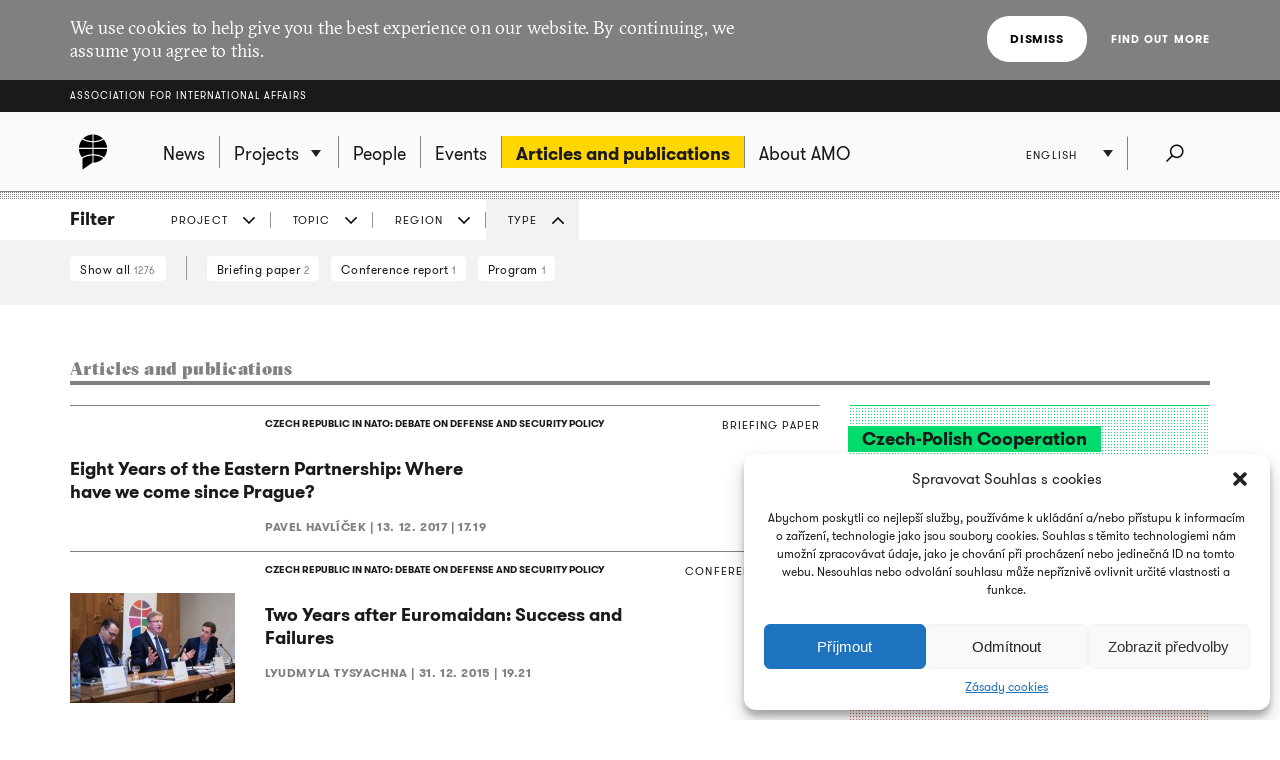

--- FILE ---
content_type: text/html; charset=UTF-8
request_url: https://www.amo.cz/en/articles-and-publications/?filtr=typ&filtrProjekt=2596&filtrRegion=464
body_size: 12770
content:
<!DOCTYPE html>
<html lang="en-GB">
<head>
	
	<meta http-equiv="content-type" content="text/html; charset=UTF-8">

	<meta name="viewport" content="width=device-width,initial-scale=1"/>
	<meta name="HandheldFriendly" content="true" />  
	
	<link rel="profile" href="http://gmpg.org/xfn/11">	
	<link rel="pingback" href="https://www.amo.cz/xmlrpc.php">
	
	<title>Articles and publications - Association for International Affairs</title>
	
	<meta name='robots' content='index, follow, max-image-preview:large, max-snippet:-1, max-video-preview:-1' />
<link rel="alternate" href="https://www.amo.cz/en/articles-and-publications/" hreflang="en" />
<link rel="alternate" href="https://www.amo.cz/ru/%d0%bf%d1%83%d0%b1%d0%bb%d0%b8%d0%ba%d0%b0%d1%86%d0%b8%d0%b8/" hreflang="ru" />
<link rel="alternate" href="https://www.amo.cz/clanky-a-publikace/" hreflang="cs" />

	<!-- This site is optimized with the Yoast SEO plugin v16.7 - https://yoast.com/wordpress/plugins/seo/ -->
	<link rel="canonical" href="https://www.amo.cz/en/articles-and-publications/" />
	<meta property="og:locale" content="en_GB" />
	<meta property="og:locale:alternate" content="ru_RU" />
	<meta property="og:locale:alternate" content="cs_CZ" />
	<meta property="og:type" content="article" />
	<meta property="og:title" content="Articles and publications - Association for International Affairs" />
	<meta property="og:url" content="https://www.amo.cz/en/articles-and-publications/" />
	<meta property="og:site_name" content="Association for International Affairs" />
	<meta name="twitter:card" content="summary_large_image" />
	<script type="application/ld+json" class="yoast-schema-graph">{"@context":"https://schema.org","@graph":[{"@type":"WebSite","@id":"https://www.amo.cz/en/#website","url":"https://www.amo.cz/en/","name":"Association for International Affairs","description":"Asociace pro mezin\u00e1rodn\u00ed ot\u00e1zky (AMO) je nevl\u00e1dn\u00ed organizace, think-tank, p\u016fsob\u00edc\u00ed v oblasti mezin\u00e1rodn\u00edch vztah\u016f.","potentialAction":[{"@type":"SearchAction","target":{"@type":"EntryPoint","urlTemplate":"https://www.amo.cz/en/?s={search_term_string}"},"query-input":"required name=search_term_string"}],"inLanguage":"en-GB"},{"@type":"WebPage","@id":"https://www.amo.cz/en/articles-and-publications/#webpage","url":"https://www.amo.cz/en/articles-and-publications/","name":"Articles and publications - Association for International Affairs","isPartOf":{"@id":"https://www.amo.cz/en/#website"},"datePublished":"2015-12-01T19:26:44+00:00","dateModified":"2015-12-01T19:26:44+00:00","breadcrumb":{"@id":"https://www.amo.cz/en/articles-and-publications/#breadcrumb"},"inLanguage":"en-GB","potentialAction":[{"@type":"ReadAction","target":["https://www.amo.cz/en/articles-and-publications/"]}]},{"@type":"BreadcrumbList","@id":"https://www.amo.cz/en/articles-and-publications/#breadcrumb","itemListElement":[{"@type":"ListItem","position":1,"name":"Dom\u016f","item":"https://www.amo.cz/en/"},{"@type":"ListItem","position":2,"name":"Articles and publications"}]}]}</script>
	<!-- / Yoast SEO plugin. -->


<link rel='dns-prefetch' href='//s.w.org' />
<link rel="alternate" type="application/rss+xml" title="Association for International Affairs &raquo; Feed" href="https://www.amo.cz/en/feed/" />
<link rel="alternate" type="application/rss+xml" title="Association for International Affairs &raquo; Comments Feed" href="https://www.amo.cz/en/comments/feed/" />
		<script type="text/javascript">
			window._wpemojiSettings = {"baseUrl":"https:\/\/s.w.org\/images\/core\/emoji\/13.0.1\/72x72\/","ext":".png","svgUrl":"https:\/\/s.w.org\/images\/core\/emoji\/13.0.1\/svg\/","svgExt":".svg","source":{"concatemoji":"https:\/\/www.amo.cz\/wp-includes\/js\/wp-emoji-release.min.js?ver=5.7.2"}};
			!function(e,a,t){var n,r,o,i=a.createElement("canvas"),p=i.getContext&&i.getContext("2d");function s(e,t){var a=String.fromCharCode;p.clearRect(0,0,i.width,i.height),p.fillText(a.apply(this,e),0,0);e=i.toDataURL();return p.clearRect(0,0,i.width,i.height),p.fillText(a.apply(this,t),0,0),e===i.toDataURL()}function c(e){var t=a.createElement("script");t.src=e,t.defer=t.type="text/javascript",a.getElementsByTagName("head")[0].appendChild(t)}for(o=Array("flag","emoji"),t.supports={everything:!0,everythingExceptFlag:!0},r=0;r<o.length;r++)t.supports[o[r]]=function(e){if(!p||!p.fillText)return!1;switch(p.textBaseline="top",p.font="600 32px Arial",e){case"flag":return s([127987,65039,8205,9895,65039],[127987,65039,8203,9895,65039])?!1:!s([55356,56826,55356,56819],[55356,56826,8203,55356,56819])&&!s([55356,57332,56128,56423,56128,56418,56128,56421,56128,56430,56128,56423,56128,56447],[55356,57332,8203,56128,56423,8203,56128,56418,8203,56128,56421,8203,56128,56430,8203,56128,56423,8203,56128,56447]);case"emoji":return!s([55357,56424,8205,55356,57212],[55357,56424,8203,55356,57212])}return!1}(o[r]),t.supports.everything=t.supports.everything&&t.supports[o[r]],"flag"!==o[r]&&(t.supports.everythingExceptFlag=t.supports.everythingExceptFlag&&t.supports[o[r]]);t.supports.everythingExceptFlag=t.supports.everythingExceptFlag&&!t.supports.flag,t.DOMReady=!1,t.readyCallback=function(){t.DOMReady=!0},t.supports.everything||(n=function(){t.readyCallback()},a.addEventListener?(a.addEventListener("DOMContentLoaded",n,!1),e.addEventListener("load",n,!1)):(e.attachEvent("onload",n),a.attachEvent("onreadystatechange",function(){"complete"===a.readyState&&t.readyCallback()})),(n=t.source||{}).concatemoji?c(n.concatemoji):n.wpemoji&&n.twemoji&&(c(n.twemoji),c(n.wpemoji)))}(window,document,window._wpemojiSettings);
		</script>
		<style type="text/css">
img.wp-smiley,
img.emoji {
	display: inline !important;
	border: none !important;
	box-shadow: none !important;
	height: 1em !important;
	width: 1em !important;
	margin: 0 .07em !important;
	vertical-align: -0.1em !important;
	background: none !important;
	padding: 0 !important;
}
</style>
	<link rel='stylesheet' id='wp-block-library-css'  href='https://www.amo.cz/wp-includes/css/dist/block-library/style.min.css?ver=5.7.2' type='text/css' media='all' />
<link rel='stylesheet' id='cmplz-general-css'  href='https://www.amo.cz/wp-content/plugins/complianz-gdpr/assets/css/cookieblocker.min.css?ver=6.3.3' type='text/css' media='all' />
<link rel='stylesheet' id='amo-screen-css'  href='https://www.amo.cz/wp-content/themes/amo/stylesheets/screen.css?ver=2' type='text/css' media='screen' />
<link rel='stylesheet' id='amo-print-css'  href='https://www.amo.cz/wp-content/themes/amo/stylesheets/print.css?ver=2' type='text/css' media='print' />
<link rel='stylesheet' id='amo-lightboxgallery-css'  href='https://www.amo.cz/wp-content/themes/amo/lightboxgallery/dist/css/lightgallery.min.css?ver=2' type='text/css' media='screen' />
<link rel="https://api.w.org/" href="https://www.amo.cz/wp-json/" /><link rel="alternate" type="application/json" href="https://www.amo.cz/wp-json/wp/v2/pages/5644" /><link rel="EditURI" type="application/rsd+xml" title="RSD" href="https://www.amo.cz/xmlrpc.php?rsd" />
<link rel="wlwmanifest" type="application/wlwmanifest+xml" href="https://www.amo.cz/wp-includes/wlwmanifest.xml" /> 
<meta name="generator" content="WordPress 5.7.2" />
<link rel='shortlink' href='https://www.amo.cz/?p=5644' />
<link rel="alternate" type="application/json+oembed" href="https://www.amo.cz/wp-json/oembed/1.0/embed?url=https%3A%2F%2Fwww.amo.cz%2Fen%2Farticles-and-publications%2F" />
<link rel="alternate" type="text/xml+oembed" href="https://www.amo.cz/wp-json/oembed/1.0/embed?url=https%3A%2F%2Fwww.amo.cz%2Fen%2Farticles-and-publications%2F&#038;format=xml" />

		<!-- GA Google Analytics @ https://m0n.co/ga -->
		<script type="text/plain" data-service="google-analytics" data-category="statistics" async src="https://www.googletagmanager.com/gtag/js?id=G-3R4ES4MN21"></script>
		<script>
			window.dataLayer = window.dataLayer || [];
			function gtag(){dataLayer.push(arguments);}
			gtag('js', new Date());
			gtag('config', 'G-3R4ES4MN21');
		</script>

	<style>.cmplz-hidden{display:none!important;}</style><link rel="icon" href="https://www.amo.cz/wp-content/uploads/2016/02/favicon-228-67x67.png" sizes="32x32" />
<link rel="icon" href="https://www.amo.cz/wp-content/uploads/2016/02/favicon-228-200x200.png" sizes="192x192" />
<link rel="apple-touch-icon" href="https://www.amo.cz/wp-content/uploads/2016/02/favicon-228-200x200.png" />
<meta name="msapplication-TileImage" content="https://www.amo.cz/wp-content/uploads/2016/02/favicon-228.png" />

  	<!--[if lte IE 8]>
	    <script type="text/javascript" src="https://www.amo.cz/wp-content/themes/amo/accessories/ie.js"></script>
	    <link rel="stylesheet" type="text/css" media="screen" href="https://www.amo.cz/wp-content/themes/amo/stylesheets/ie.css" />
    <![endif]-->

	<script type="text/plain" data-service="google-analytics" data-category="statistics">
		(function(i,s,o,g,r,a,m){i['GoogleAnalyticsObject']=r;i[r]=i[r]||function(){
				(i[r].q=i[r].q||[]).push(arguments)},i[r].l=1*new Date();a=s.createElement(o),
			m=s.getElementsByTagName(o)[0];a.async=1;a.src=g;m.parentNode.insertBefore(a,m)
		})(window,document,'script','//www.google-analytics.com/analytics.js','ga');
		ga('create', 'UA-69352753-1', 'auto');
		ga('send', 'pageview');
	</script>

</head>

<body data-cmplz=1 class="page-template page-template-page-articles page-template-page-articles-php page page-id-5644 amo_lang--en">

	
		<div class="eu_cookies">
			<div class="inner">
				<p>We use cookies to help give you the best experience on our website. By continuing, we assume you agree to this.</p>
				<div class="btns">
					<button class="CookiesOK btn btn--white">Dismiss</button>
					<a href="https://www.google.com/policies/technologies/cookies/" onclick="return !window.open(this.href)">Find out more</a>
				</div>
			</div>
		</div>

	

	<div class="super_header">
		<div class="inner">
			<h1 class="super_header__title"><a href="https://www.amo.cz/en/">Association for International Affairs</a></h1>
		</div>
	</div>


	
	<div class="choose_prj" id="chooseproject">
		
		<div class="inner inner--prj_tit">
			
			<h4 class="choose_prj__title">Select ongoing project:</h4>
			
			<a href="#" class="search__close" data-choose-prj-handle>
				Close <span class="cross cross--yellow"> </span>
			</a>

		</div>

		
			<ul class="choose_prj__list">
									<li><p class="inner"><a href="https://www.amo.cz/en/agenda-for-czech-foreign-policy/" class="color_set-bg_h--B">Agenda for Czech Foreign Policy</a></p></li>
									<li><p class="inner"><a href="https://www.amo.cz/en/climate-team/" class="color_set-bg_h--B">AMO klima</a></p></li>
									<li><p class="inner"><a href="https://www.amo.cz/en/building-the-serbian-world-serbias-impact-on-security-and-stability-in-the-western-balkans/" class="color_set-bg_h--E">Building the “Serbian World”: Serbia’s Impact on Security and Stability in the Western Balkans</a></p></li>
									<li><p class="inner"><a href="https://www.amo.cz/en/central-and-eastern-europe-and-the-future-of-the-european-china-debate-en/" class="color_set-bg_h--F">Central and Eastern Europe and the Future of the European China Debate</a></p></li>
									<li><p class="inner"><a href="https://www.amo.cz/en/china-observers-in-central-and-eastern-europe-choice-en/" class="color_set-bg_h--F">China Observers in Central and Eastern Europe (CHOICE)</a></p></li>
									<li><p class="inner"><a href="https://www.amo.cz/en/connecting-networks-of-women-in-foreign-european-and-security-policy-across-the-v4-states/" class="color_set-bg_h--A">Connecting networks of women in foreign, European and security policy, across the V4 states</a></p></li>
									<li><p class="inner"><a href="https://www.amo.cz/en/czech-german-young-professionals-program/" class="color_set-bg_h--F">Czech-German Young Professionals Program</a></p></li>
									<li><p class="inner"><a href="https://www.amo.cz/en/new-horizons-of-the-czech-polish-cooperation/" class="color_set-bg_h--B">Czech-Polish Cooperation</a></p></li>
									<li><p class="inner"><a href="https://www.amo.cz/en/educational-projects-in-ukraine/" class="color_set-bg_h--D">Educational projects in Ukraine</a></p></li>
									<li><p class="inner"><a href="https://www.amo.cz/en/enhancing-the-capacities-of-serbian-independent-media-in-informing-about-the-green-transition-challenges/" class="color_set-bg_h--F">Enhancing the Capacities of Serbian Independent Media in Informing about the Green Transition Challenges</a></p></li>
									<li><p class="inner"><a href="https://www.amo.cz/en/enhancing-the-capacities-of-serbian-investigative-journalists-in-mapping-foreign-influence-in-serbia/" class="color_set-bg_h--C">Enhancing the Capacities of Serbian Investigative Journalists in Mapping Foreign Influence in Serbia</a></p></li>
									<li><p class="inner"><a href="https://www.amo.cz/en/increasing-awareness-of-the-hybrid-threats-strengthening-resilience-in-the-western-balkans/" class="color_set-bg_h--D">Increasing Awareness of the Hybrid Threats: Strengthening Resilience in the Western Balkans</a></p></li>
									<li><p class="inner"><a href="https://www.amo.cz/en/life-effect-eng/" class="color_set-bg_h--A">LIFE Effect eng</a></p></li>
									<li><p class="inner"><a href="https://www.amo.cz/en/mapinfluence-en/" class="color_set-bg_h--B">MapInfluenCE</a></p></li>
									<li><p class="inner"><a href="https://www.amo.cz/en/prague-student-summit/" class="color_set-bg_h--A">Prague Student Summit</a></p></li>
									<li><p class="inner"><a href="https://www.amo.cz/en/resilience-and-a-whole-of-society-approach-ukrainian-lessons-for-nato-countries/" class="color_set-bg_h--G">Resilience and a whole-of-society approach: Ukrainian Lessons for NATO countries</a></p></li>
									<li><p class="inner"><a href="https://www.amo.cz/en/resonant-en/" class="color_set-bg_h--B">RESONANT</a></p></li>
									<li><p class="inner"><a href="https://www.amo.cz/en/strengthening-the-public-scrutiny-in-ukrainian-regions/" class="color_set-bg_h--D">Strengthening the Public Scrutiny in Ukrainian Regions</a></p></li>
									<li><p class="inner"><a href="https://www.amo.cz/en/strengthening-the-resilience-of-czech-slovak-and-polish-societies-prior-to-the-2024-european-parliament-elections/" class="color_set-bg_h--F">Strengthening the Resilience of Czech, Slovak, and Polish Societies Prior to the 2024 European Parliament Elections</a></p></li>
									<li><p class="inner"><a href="https://www.amo.cz/en/trends-of-visegrad-european-policy/" class="color_set-bg_h--E">Trends of Visegrad European Policy</a></p></li>
									<li><p class="inner"><a href="https://www.amo.cz/en/women-in-czech-foreign-european-and-security-policy/" class="color_set-bg_h--C">Women in Czech Foreign, European and Security Policy</a></p></li>
							</ul>

		
	</div>
	<!-- choose project -->

	<header class="main_header">


		<div class="search search--fullwidth" id="fulltextsearch">
			<div class="inner">
				<h4 class="search__title">AMO:</h4>

<form role="search" method="get" class="search__f" action="https://www.amo.cz/en/">
	<input type="search" class="form_control form_control--searchf" placeholder="Search:" value="" name="s" />
		<button type="submit" value="Send" class="form_submit form_submit--searchf"></button>
</form>

<a href="#" class="search__close" data-search-handle>
	Close <span class="cross cross--yellow"> </span>
</a>			</div>
		</div>
		<!-- search -->


		<div class="inner">

			<div class="right_act">
				<ul class="right_act__list">
					
					<li class="right_act__language">
						

	<ul class="dropdown" data-dropdown>
		
					<li  class="current"  ><a href="https://www.amo.cz/en/articles-and-publications/">English</a></li>
					<li  ><a href="https://www.amo.cz/ru/%d0%bf%d1%83%d0%b1%d0%bb%d0%b8%d0%ba%d0%b0%d1%86%d0%b8%d0%b8/">Русский</a></li>
					<li  ><a href="https://www.amo.cz/clanky-a-publikace/">Čeština</a></li>
		
	</ul>

					</li>

					<li class="right_act__search"><a href="#" data-search-handle><i class="icon icon--search">Search</i></a></li>

					<li class="right_act__menu">
						<a href="#" data-menu-handle>
							<span class="right_act__menu__title">Menu</span> 
							<span class="shape_area">
								<span class="shape_area__line"></span>
								<span class="shape_area__line"></span>
								<span class="shape_area__line"></span>
							</span>
						</a>
					</li>

				</ul>
			</div>

			<nav class="main_nav">
				<ul id="menu-primani-navigace-en" class="menu"><li class="main_nav__logo"><a href="https://www.amo.cz/en/"><svg width="46" height="46"><image xlink:href="https://www.amo.cz/wp-content/themes/amo/images/amo-black.svg" src="https://www.amo.cz/wp-content/themes/amo/images/amo-black.png" width="46" height="46" /></svg></a></li><li id="menu-item-5653" class="menu-item menu-item-type-post_type menu-item-object-page menu-item-home menu-item-5653"><a href="https://www.amo.cz/en/"><span>News</span></a></li>
<li id="menu-item-5655" class="has-submenu choose-prj-handle menu-item menu-item-type-custom menu-item-object-custom menu-item-5655"><a href="#"><span>Projects</span></a></li>
<li id="menu-item-5651" class="menu-item menu-item-type-post_type menu-item-object-page menu-item-5651"><a href="https://www.amo.cz/en/people/"><span>People</span></a></li>
<li id="menu-item-5650" class="menu-item menu-item-type-post_type menu-item-object-page menu-item-5650"><a href="https://www.amo.cz/en/events/"><span>Events</span></a></li>
<li id="menu-item-5654" class="menu-item menu-item-type-post_type menu-item-object-page current-menu-item page_item page-item-5644 current_page_item menu-item-5654"><a href="https://www.amo.cz/en/articles-and-publications/" aria-current="page"><span>Articles and publications</span></a></li>
<li id="menu-item-5652" class="menu-item menu-item-type-post_type menu-item-object-page menu-item-5652"><a href="https://www.amo.cz/en/about-amo/"><span>About AMO</span></a></li>
</ul>			</nav>

		</div>
	</header>
	<!-- header -->


	
	
	<script>

function filterTabOnClick (type) {

	var activeTabClass = 'filters__item--current';
	
	var filterContent = $('#filterContent');
	var filterTags = $('#filterTags_' + type);
	var filterTab  = $('#filterTab_' + type);

	if (filterTab.hasClass(activeTabClass)) {
		filterTags.hide();
		filterContent.hide();
		filterTab.removeClass(activeTabClass);
	}
	else {
		$("[id^=filterTags_]").hide();
		$("[id^=filterTab_]").removeClass(activeTabClass);

		filterTags.show();
		filterContent.show();
		filterTab.addClass(activeTabClass);
	}
}


</script>



<div class="filters">

	<div class="inner">

		<h4 class="filters__title">Filter</h4>

		<ul class="filters__items">

					<li id='filterTab_projekt' class="filters__item ">
				<a href="javascript:filterTabOnClick('projekt');">
					Project</a></li>
						<li id='filterTab_tema' class="filters__item ">
				<a href="javascript:filterTabOnClick('tema');">
					Topic</a></li>
						<li id='filterTab_region' class="filters__item ">
				<a href="javascript:filterTabOnClick('region');">
					Region</a></li>
						<li id='filterTab_typ' class="filters__item filters__item--current">
				<a href="javascript:filterTabOnClick('typ');">
					Type</a></li>
					</ul>

	</div>

	<div id="filterContent" class="filters__content" style="">

		<div class="inner">
			<a href="?&paged=1" class="filters__tag filters__tag--all">
				Show all				<small>1276</small>
			</a>

			<hr class="filters__tags_separator"/>

							<div id='filterTags_projekt' class="filters__tags_rest" style="display: none">
					
				<a class='filters__tag ' href='?filtr=projekt&filtrProjekt=874&filtrRegion=464&paged=1'>
				Agenda for Czech Foreign Policy <small>9</small>
				<i class='icon icon--close close'>zrušit</i>
				</a>
			
				<a class='filters__tag ' href='?filtr=projekt&filtrProjekt=4346&filtrRegion=464&paged=1'>
				AMO klima <small>2</small>
				<i class='icon icon--close close'>zrušit</i>
				</a>
			
				<a class='filters__tag ' href='?filtr=projekt&filtrProjekt=2013&filtrRegion=464&paged=1'>
				Czech-Polish Cooperation <small>1</small>
				<i class='icon icon--close close'>zrušit</i>
				</a>
			
				<a class='filters__tag ' href='?filtr=projekt&filtrProjekt=3521&filtrRegion=464&paged=1'>
				Educational projects in Ukraine <small>2</small>
				<i class='icon icon--close close'>zrušit</i>
				</a>
			
				<a class='filters__tag ' href='?filtr=projekt&filtrProjekt=5360&filtrRegion=464&paged=1'>
				Enhancing the Capacities of Serbian Investigative Journalists in Mapping Foreign Influence in Serbia <small>1</small>
				<i class='icon icon--close close'>zrušit</i>
				</a>
			
				<a class='filters__tag ' href='?filtr=projekt&filtrProjekt=4334&filtrRegion=464&paged=1'>
				China Observers in Central and Eastern Europe (CHOICE) <small>3</small>
				<i class='icon icon--close close'>zrušit</i>
				</a>
			
				<a class='filters__tag ' href='?filtr=projekt&filtrProjekt=3629&filtrRegion=464&paged=1'>
				MapInfluenCE <small>3</small>
				<i class='icon icon--close close'>zrušit</i>
				</a>
			
				<a class='filters__tag ' href='?filtr=projekt&filtrProjekt=2452&filtrRegion=464&paged=1'>
				Strengthening the Public Scrutiny in Ukrainian Regions <small>5</small>
				<i class='icon icon--close close'>zrušit</i>
				</a>
			
				<a class='filters__tag ' href='?filtr=projekt&filtrProjekt=4916&filtrRegion=464&paged=1'>
				Strengthening the Resilience of Czech, Slovak, and Polish Societies Prior to the 2024 European Parliament Elections <small>2</small>
				<i class='icon icon--close close'>zrušit</i>
				</a>
			<hr>
				<a class='filters__tag filters__tag--current' href='?filtr=projekt&filtrRegion=464&paged=1'>
				Czech Republic in NATO: Debate on Defense and Security Policy <small>4</small>
				<i class='icon icon--close close'>zrušit</i>
				</a>
			
				<a class='filters__tag ' href='?filtr=projekt&filtrProjekt=819&filtrRegion=464&paged=1'>
				Development of Alternative Education for Ukrainian Teachers <small>3</small>
				<i class='icon icon--close close'>zrušit</i>
				</a>
			
				<a class='filters__tag ' href='?filtr=projekt&filtrProjekt=994&filtrRegion=464&paged=1'>
				Eastern Partnership Vilnius Summit <small>2</small>
				<i class='icon icon--close close'>zrušit</i>
				</a>
			
				<a class='filters__tag ' href='?filtr=projekt&filtrProjekt=3984&filtrRegion=464&paged=1'>
				Educational projects in Belarus <small>3</small>
				<i class='icon icon--close close'>zrušit</i>
				</a>
			
				<a class='filters__tag ' href='?filtr=projekt&filtrProjekt=3336&filtrRegion=464&paged=1'>
				Migration of Ukrainian Students to Poland, Czech Republic, Slovakia, and Hungary <small>1</small>
				<i class='icon icon--close close'>zrušit</i>
				</a>
			
				<a class='filters__tag ' href='?filtr=projekt&filtrProjekt=2122&filtrRegion=464&paged=1'>
				Transfer of Best Practices in School Management and International Cooperation to PHDPU <small>1</small>
				<i class='icon icon--close close'>zrušit</i>
				</a>
			
				<a class='filters__tag ' href='?filtr=projekt&filtrProjekt=892&filtrRegion=464&paged=1'>
				Trends of Eastern Partnership <small>8</small>
				<i class='icon icon--close close'>zrušit</i>
				</a>
			
				<a class='filters__tag ' href='?filtr=projekt&filtrProjekt=924&filtrRegion=464&paged=1'>
				Trends of Visegrad Foreign Policy <small>1</small>
				<i class='icon icon--close close'>zrušit</i>
				</a>
			
				<a class='filters__tag ' href='?filtr=projekt&filtrProjekt=2140&filtrRegion=464&paged=1'>
				Two Years After Euromaidan <small>1</small>
				<i class='icon icon--close close'>zrušit</i>
				</a>
			
				<a class='filters__tag ' href='?filtr=projekt&filtrProjekt=2364&filtrRegion=464&paged=1'>
				V4 Supporting Communication Strategy on implementing AA and DCFTA <small>1</small>
				<i class='icon icon--close close'>zrušit</i>
				</a>
							</div>
								<div id='filterTags_tema' class="filters__tags_rest" style="display: none">
					
				<a class='filters__tag ' href='?filtr=tema&filtrProjekt=2596&filtrRegion=464&filtrTema=522&paged=1'>
				Eastern Partnership  <small>3</small>
				<i class='icon icon--close close'>Cancel</i>
				</a>
			 
				<a class='filters__tag ' href='?filtr=tema&filtrProjekt=2596&filtrRegion=464&filtrTema=486&paged=1'>
				European Union  <small>2</small>
				<i class='icon icon--close close'>Cancel</i>
				</a>
			 
				<a class='filters__tag ' href='?filtr=tema&filtrProjekt=2596&filtrRegion=464&filtrTema=500&paged=1'>
				International security  <small>1</small>
				<i class='icon icon--close close'>Cancel</i>
				</a>
			 
				<a class='filters__tag ' href='?filtr=tema&filtrProjekt=2596&filtrRegion=464&filtrTema=516&paged=1'>
				Visegrad Group  <small>1</small>
				<i class='icon icon--close close'>Cancel</i>
				</a>
			 
				<a class='filters__tag ' href='?filtr=tema&filtrProjekt=2596&filtrRegion=464&filtrTema=514&paged=1'>
				War in Ukraine  <small>2</small>
				<i class='icon icon--close close'>Cancel</i>
				</a>
							</div>
								<div id='filterTags_region' class="filters__tags_rest" style="display: none">
					
				<a class='filters__tag ' href='?filtr=region&filtrProjekt=2596&filtrRegion=446&paged=1'>
				Czech Republic  <small>5</small>
				<i class='icon icon--close close'>Cancel</i>
				</a>
			 
				<a class='filters__tag ' href='?filtr=region&filtrProjekt=2596&filtrRegion=448&paged=1'>
				Europe  <small>9</small>
				<i class='icon icon--close close'>Cancel</i>
				</a>
			 
				<a class='filters__tag ' href='?filtr=region&filtrProjekt=2596&filtrRegion=450&paged=1'>
				Germany  <small>1</small>
				<i class='icon icon--close close'>Cancel</i>
				</a>
			 
				<a class='filters__tag ' href='?filtr=region&filtrProjekt=2596&filtrRegion=456&paged=1'>
				North America  <small>3</small>
				<i class='icon icon--close close'>Cancel</i>
				</a>
			 
				<a class='filters__tag ' href='?filtr=region&filtrProjekt=2596&filtrRegion=458&paged=1'>
				Poland  <small>1</small>
				<i class='icon icon--close close'>Cancel</i>
				</a>
			 
				<a class='filters__tag ' href='?filtr=region&filtrProjekt=2596&filtrRegion=460&paged=1'>
				Post-Soviet Region  <small>1</small>
				<i class='icon icon--close close'>Cancel</i>
				</a>
			 
				<a class='filters__tag ' href='?filtr=region&filtrProjekt=2596&filtrRegion=470&paged=1'>
				Russia  <small>6</small>
				<i class='icon icon--close close'>Cancel</i>
				</a>
			 
				<a class='filters__tag filters__tag--current' href='?filtr=region&filtrProjekt=2596&paged=1'>
				Ukraine  <small>4</small>
				<i class='icon icon--close close'>Cancel</i>
				</a>
			 
				<a class='filters__tag ' href='?filtr=region&filtrProjekt=2596&filtrRegion=468&paged=1'>
				USA  <small>5</small>
				<i class='icon icon--close close'>Cancel</i>
				</a>
							</div>
								<div id='filterTags_typ' class="filters__tags_rest" style="">
					
				<a class='filters__tag ' href='?filtr=typ&filtrProjekt=2596&filtrRegion=464&filtrTyp=briefing_paper&paged=1'>
				Briefing paper  <small>2</small>
				<i class='icon icon--close close'>Cancel</i>
				</a>
			 
				<a class='filters__tag ' href='?filtr=typ&filtrProjekt=2596&filtrRegion=464&filtrTyp=conference_report&paged=1'>
				Conference report  <small>1</small>
				<i class='icon icon--close close'>Cancel</i>
				</a>
			 
				<a class='filters__tag ' href='?filtr=typ&filtrProjekt=2596&filtrRegion=464&filtrTyp=conference_program&paged=1'>
				Program  <small>1</small>
				<i class='icon icon--close close'>Cancel</i>
				</a>
							</div>
				
		</div>
	</div>

</div>

	<div class="inner inner--main">

		<div class="tabs tabs--search">

			<h1 class="tabs__title">Articles and publications</h1>

		</div>

		<section class="layout layout--w2">

			<ul class="articles">

			
<li>

	<article class="articles__item">


			<header class="articles__item__head">

									<a href="https://www.amo.cz/en/czech-republic-in-nato-debate-on-defense-and-security-policy/" class="label label--unpositioned color_set-bg_h--B">CZECH REPUBLIC IN NATO: DEBATE ON DEFENSE AND SECURITY POLICY</a>
				
				<span class="alignright">Briefing paper</span>

			</header>


		
			<a href="https://www.amo.cz/en/czech-republic-in-nato-debate-on-defense-and-security-policy/eight-years-of-the-eastern-partnership-where-have-we-come-since-prague-2/">

				
					
				
			</a>

		
		<h3 class="articles__item__title">
			<a href="https://www.amo.cz/en/czech-republic-in-nato-debate-on-defense-and-security-policy/eight-years-of-the-eastern-partnership-where-have-we-come-since-prague-2/" class="color_set-border_h--B"><span>Eight Years of the Eastern Partnership: Where have we come since Prague?</span></a>
		</h3>

		<footer class="articles__item__foot">
			Pavel Havlíček | 			<strong><time datetime="2017-12-13">13. 12. 2017 | 17.19</time></strong>
		</footer>

	</article>
</li>

<li>

	<article class="articles__item">


			<header class="articles__item__head">

									<a href="https://www.amo.cz/en/czech-republic-in-nato-debate-on-defense-and-security-policy/" class="label label--unpositioned color_set-bg_h--B">CZECH REPUBLIC IN NATO: DEBATE ON DEFENSE AND SECURITY POLICY</a>
				
				<span class="alignright">Conference report</span>

			</header>


		
			<a href="https://www.amo.cz/en/czech-republic-in-nato-debate-on-defense-and-security-policy/two-years-after-euromaidan-success-and-failures-4/">

				
					<img width="165" height="110" src="https://www.amo.cz/wp-content/uploads/2015/11/AMO_Ukraine-78-165x110.jpg" class="articles__item__img" alt="Two Years after Euromaidan: Success and Failures" loading="lazy" srcset="https://www.amo.cz/wp-content/uploads/2015/11/AMO_Ukraine-78-165x110.jpg 165w, https://www.amo.cz/wp-content/uploads/2015/11/AMO_Ukraine-78-300x199.jpg 300w, https://www.amo.cz/wp-content/uploads/2015/11/AMO_Ukraine-78-1024x680.jpg 1024w, https://www.amo.cz/wp-content/uploads/2015/11/AMO_Ukraine-78-750x500.jpg 750w, https://www.amo.cz/wp-content/uploads/2015/11/AMO_Ukraine-78-602x400.jpg 602w, https://www.amo.cz/wp-content/uploads/2015/11/AMO_Ukraine-78-650x432.jpg 650w" sizes="(max-width: 165px) 100vw, 165px" />
				
			</a>

		
		<h3 class="articles__item__title">
			<a href="https://www.amo.cz/en/czech-republic-in-nato-debate-on-defense-and-security-policy/two-years-after-euromaidan-success-and-failures-4/" class="color_set-border_h--B"><span>Two Years after Euromaidan: Success and Failures</span></a>
		</h3>

		<footer class="articles__item__foot">
			Lyudmyla Tysyachna | 			<strong><time datetime="2015-12-31">31. 12. 2015 | 19.21</time></strong>
		</footer>

	</article>
</li>

<li>

	<article class="articles__item">


			<header class="articles__item__head">

									<a href="https://www.amo.cz/en/czech-republic-in-nato-debate-on-defense-and-security-policy/" class="label label--unpositioned color_set-bg_h--B">CZECH REPUBLIC IN NATO: DEBATE ON DEFENSE AND SECURITY POLICY</a>
				
				<span class="alignright">Briefing paper</span>

			</header>


		
			<a href="https://www.amo.cz/en/czech-republic-in-nato-debate-on-defense-and-security-policy/czech-debate-on-ukraine-since-the-euromaidan-and-its-aftermath-2/">

				
					<img width="165" height="110" src="https://www.amo.cz/wp-content/uploads/2014/04/IMG_0055-165x110.jpg" class="articles__item__img" alt="Czech Debate on Ukraine Since the Euromaidan and Its Aftermath" loading="lazy" srcset="https://www.amo.cz/wp-content/uploads/2014/04/IMG_0055-165x110.jpg 165w, https://www.amo.cz/wp-content/uploads/2014/04/IMG_0055-300x200.jpg 300w, https://www.amo.cz/wp-content/uploads/2014/04/IMG_0055-1024x683.jpg 1024w, https://www.amo.cz/wp-content/uploads/2014/04/IMG_0055-750x500.jpg 750w, https://www.amo.cz/wp-content/uploads/2014/04/IMG_0055-600x400.jpg 600w, https://www.amo.cz/wp-content/uploads/2014/04/IMG_0055-650x433.jpg 650w" sizes="(max-width: 165px) 100vw, 165px" />
				
			</a>

		
		<h3 class="articles__item__title">
			<a href="https://www.amo.cz/en/czech-republic-in-nato-debate-on-defense-and-security-policy/czech-debate-on-ukraine-since-the-euromaidan-and-its-aftermath-2/" class="color_set-border_h--B"><span>Czech Debate on Ukraine Since the Euromaidan and Its Aftermath</span></a>
		</h3>

		<footer class="articles__item__foot">
			Michal Lebduška | 			<strong><time datetime="2015-12-09">9. 12. 2015 | 17.50</time></strong>
		</footer>

	</article>
</li>

<li>

	<article class="articles__item">


			<header class="articles__item__head">

									<a href="https://www.amo.cz/en/czech-republic-in-nato-debate-on-defense-and-security-policy/" class="label label--unpositioned color_set-bg_h--B">CZECH REPUBLIC IN NATO: DEBATE ON DEFENSE AND SECURITY POLICY</a>
				
				<span class="alignright">Program</span>

			</header>


		
			<a href="https://www.amo.cz/en/czech-republic-in-nato-debate-on-defense-and-security-policy/two-years-after-euromaidan-success-and-failures-2/">

				
					<img src="https://www.amo.cz/wp-content/themes/amo/images/icons/media_types/conference_program.png" alt="Two Years after Euromaidan: Success and Failures (Conference Book)" class="articles__item__img" />

				
			</a>

		
		<h3 class="articles__item__title">
			<a href="https://www.amo.cz/en/czech-republic-in-nato-debate-on-defense-and-security-policy/two-years-after-euromaidan-success-and-failures-2/" class="color_set-border_h--B"><span>Two Years after Euromaidan: Success and Failures (Conference Book)</span></a>
		</h3>

		<footer class="articles__item__foot">
			AMO | 			<strong><time datetime="2015-12-03">3. 12. 2015 | 11.54</time></strong>
		</footer>

	</article>
</li>

			</ul>

			

			<div class="pagi"></div>

	
		</section>


		<aside class="layout layout--w1 layout--right xxlarge-hide">

			
			<ul class="aside_prjs">
				
		
	<li class="prj_item color_set-bg--B color_set-border--B">
		<article class="prj_item__wrap">

							<h4 class="prj_item__title color_set-border--B">
                    <span class="color_set-bg_sp--B">
					    <a href="https://www.amo.cz/en/new-horizons-of-the-czech-polish-cooperation/">Czech-Polish Cooperation</a>
                    </span>
				</h4>
			
			<p class="prj_item__desc">
				<a href="https://www.amo.cz/en/new-horizons-of-the-czech-polish-cooperation/renewed-opportunities-for-czech-polish-cooperation-2/">Renewed opportunities for Czech-Polish cooperation</a>
			</p>

			
		</article>
	</li>
		
	<li class="prj_item color_set-bg--F color_set-border--F">
		<article class="prj_item__wrap">

							<h4 class="prj_item__title color_set-border--F">
                    <span class="color_set-bg_sp--F">
					    <a href="https://www.amo.cz/en/strengthening-the-resilience-of-czech-slovak-and-polish-societies-prior-to-the-2024-european-parliament-elections/">Strengthening the Resilience of Czech, Slovak, and Polish Societies Prior to the 2024 European Parliament Elections</a>
                    </span>
				</h4>
			
			<p class="prj_item__desc">
				<a href="https://www.amo.cz/en/strengthening-the-resilience-of-czech-slovak-and-polish-societies-prior-to-the-2024-european-parliament-elections/chinas-narratives-on-russias-war-on-ukraine-in-central-europe/">China’s Narratives on Russia’s War on Ukraine in Central Europe</a>
			</p>

			
		</article>
	</li>
		
	<li class="prj_item color_set-bg--B color_set-border--B">
		<article class="prj_item__wrap">

							<h4 class="prj_item__title color_set-border--B">
                    <span class="color_set-bg_sp--B">
					    <a href="https://www.amo.cz/en/mapinfluence-en/">MapInfluenCE</a>
                    </span>
				</h4>
			
			<p class="prj_item__desc">
				<a href="https://www.amo.cz/en/mapinfluence-en/setting-on-an-east-bound-course-slovak-political-parties-views-on-china-and-russia/">Setting on an East-Bound Course? Slovak Political Parties’ Views on China and Russia</a>
			</p>

			
		</article>
	</li>
		
	<li class="prj_item color_set-bg--E color_set-border--E">
		<article class="prj_item__wrap">

			
			<p class="prj_item__desc">
				<a href="https://www.amo.cz/en/czech-hungarian-relations-diverging-interests-of-honorary-neighbours-2/">Czech-Hungarian relations: Diverging interests of honorary neighbours</a>
			</p>

			
		</article>
	</li>
		
	<li class="prj_item color_set-bg--F color_set-border--F">
		<article class="prj_item__wrap">

							<h4 class="prj_item__title color_set-border--F">
                    <span class="color_set-bg_sp--F">
					    <a href="https://www.amo.cz/en/china-observers-in-central-and-eastern-europe-choice-en/">China Observers in Central and Eastern Europe (CHOICE)</a>
                    </span>
				</h4>
			
			<p class="prj_item__desc">
				<a href="https://www.amo.cz/en/china-observers-in-central-and-eastern-europe-choice-en/win-some-lose-some-chinas-involvement-in-the-extractive-and-raw-materials-industries-in-the-western-balkans-2/">“Win Some, Lose Some”: China’s Involvement in the Extractive and Raw Materials Industries in the Western Balkans</a>
			</p>

			
		</article>
	</li>			</ul>

			
	
		</aside>

	</div>


<div class="ads">

	
	</div>

  	  <div class="signin_news">
      <div class="inner">
        <a href="https://amo.ecomailapp.cz/public/form/5-ed07fd6b07ff0199fabc8509f995f058" class="btn">
          Subscribe to our newsletter        </a>
      </div>
    </div>
  

	<footer class="main_footer">
		<div class="inner inner--centered">

			
			
			<ul class="main_footer__soc_l">
									<li><a href="https://www.facebook.com/AMO.cz" onclick="return !window.open(this.href)"><img width="103" height="102" src="https://www.amo.cz/wp-content/uploads/2015/10/amo-fb.png" class="attachment-full size-full" alt="" loading="lazy" srcset="https://www.amo.cz/wp-content/uploads/2015/10/amo-fb.png 103w, https://www.amo.cz/wp-content/uploads/2015/10/amo-fb-67x67.png 67w" sizes="(max-width: 103px) 100vw, 103px" /></a></li>
									<li><a href="https://twitter.com/amo_cz" onclick="return !window.open(this.href)"><img width="256" height="256" src="https://www.amo.cz/wp-content/uploads/2023/12/logo-X-png.png" class="attachment-full size-full" alt="" loading="lazy" srcset="https://www.amo.cz/wp-content/uploads/2023/12/logo-X-png.png 256w, https://www.amo.cz/wp-content/uploads/2023/12/logo-X-png-200x200.png 200w, https://www.amo.cz/wp-content/uploads/2023/12/logo-X-png-150x150.png 150w, https://www.amo.cz/wp-content/uploads/2023/12/logo-X-png-67x67.png 67w, https://www.amo.cz/wp-content/uploads/2023/12/logo-X-png-165x165.png 165w" sizes="(max-width: 256px) 100vw, 256px" /></a></li>
									<li><a href="https://www.youtube.com/AMOcz" onclick="return !window.open(this.href)"><img width="102" height="102" src="https://www.amo.cz/wp-content/uploads/2015/10/yt_ico.png" class="attachment-full size-full" alt="" loading="lazy" srcset="https://www.amo.cz/wp-content/uploads/2015/10/yt_ico.png 102w, https://www.amo.cz/wp-content/uploads/2015/10/yt_ico-67x67.png 67w" sizes="(max-width: 102px) 100vw, 102px" /></a></li>
									<li><a href="https://www.linkedin.com/company/amocz" onclick="return !window.open(this.href)"><img width="102" height="102" src="https://www.amo.cz/wp-content/uploads/2015/10/in_ico.png" class="attachment-full size-full" alt="" loading="lazy" srcset="https://www.amo.cz/wp-content/uploads/2015/10/in_ico.png 102w, https://www.amo.cz/wp-content/uploads/2015/10/in_ico-67x67.png 67w" sizes="(max-width: 102px) 100vw, 102px" /></a></li>
									<li><a href="https://www.instagram.com/amo.cz/" onclick="return !window.open(this.href)"><img width="100" height="100" src="https://www.amo.cz/wp-content/uploads/2016/01/Instagram.png" class="attachment-full size-full" alt="" loading="lazy" srcset="https://www.amo.cz/wp-content/uploads/2016/01/Instagram.png 100w, https://www.amo.cz/wp-content/uploads/2016/01/Instagram-67x67.png 67w" sizes="(max-width: 100px) 100vw, 100px" /></a></li>
							</ul>

			
			<div class="main_footer__adress">
				<p>AMO – Association for International Affairs<br />
+420 224 813 460 | <a href="mailto:info@amo.cz">info@amo.cz</a><br />
Žitná 608/27, 110 00 Prague, Czech Republic</p>
			</div>

			<div class="main_footer__infos" id="footer_info">
				<p>Registration No. 65999533 | VAT No. CZ65999533<br />
Association registered with a City Court in Prague under file no. L 8102.</p>
			</div>

			<ul id="menu-zapati-en" class="main_footer__links"><li id="menu-item-24379" class="menu-item menu-item-type-post_type menu-item-object-page menu-item-24379"><a href="https://www.amo.cz/en/about-amo/contact/">Contact us</a></li>
<li id="menu-item-24380" class="menu-item menu-item-type-post_type menu-item-object-page menu-item-24380"><a href="https://www.amo.cz/en/most-read/">Most-Read</a></li>
<li id="menu-item-24381" class="menu-item menu-item-type-post_type menu-item-object-page menu-item-24381"><a href="https://www.amo.cz/en/about-amo/career/">Career</a></li>
<li id="menu-item-6828" class="menu-item menu-item-type-post_type menu-item-object-page menu-item-6828"><a href="https://www.amo.cz/en/about-amo/advertising/">Advertising</a></li>
<li id="menu-item-24382" class="menu-item menu-item-type-custom menu-item-object-custom menu-item-24382"><a href="http://www.amo.cz/en/articles-and-publications/?filtr=tema&#038;filtrTema=2231">Annual Report</a></li>
<li id="menu-item-24383" class="menu-item menu-item-type-post_type menu-item-object-page menu-item-24383"><a href="https://www.amo.cz/en/archive/">Archive</a></li>
</ul>
			<p class="main_footer__links main_footer__moravio">
				Created by <a href="http://moravio.cz" target="_blank" class="create_moravio">Moravio</a>
			</p>
            <p class="main_footer__links main_footer__moravio">
                (C) 2026 AMO. All rights reserved.
To view all functions access a full desktop view.            </p>

		</div>
	</footer>


	<script type="text/javascript" src="http://ajax.googleapis.com/ajax/libs/jquery/1.10.2/jquery.min.js"></script>
	<script>window.jQuery || document.write('<script src="https://www.amo.cz/wp-content/themes/amo/accessories/jquery.js">\x3C/script>')</script>


	<script type="text/javascript">
				window.smartlook||(function(d) {
				var o=smartlook=function(){ o.api.push(arguments)},h=d.getElementsByTagName('head')[0];
				var c=d.createElement('script');o.api=new Array();c.async=true;c.type='text/javascript';
				c.charset='utf-8';c.src='//rec.smartlook.com/recorder.js';h.appendChild(c);
				})(document);
				smartlook('init', '048860c947442774e9b531e752ace11b212791ed');</script>
<!-- Consent Management powered by Complianz | GDPR/CCPA Cookie Consent https://wordpress.org/plugins/complianz-gdpr -->
<div id="cmplz-cookiebanner-container"><div class="cmplz-cookiebanner cmplz-hidden banner-1 optin cmplz-bottom-right cmplz-categories-type-view-preferences" aria-modal="true" data-nosnippet="true" role="dialog" aria-live="polite" aria-labelledby="cmplz-header-1-optin" aria-describedby="cmplz-message-1-optin">
	<div class="cmplz-header">
		<div class="cmplz-logo"></div>
		<div class="cmplz-title" id="cmplz-header-1-optin">Spravovat Souhlas s cookies</div>
		<div class="cmplz-close" tabindex="0" role="button" aria-label="close-dialog">
			<svg aria-hidden="true" focusable="false" data-prefix="fas" data-icon="times" class="svg-inline--fa fa-times fa-w-11" role="img" xmlns="http://www.w3.org/2000/svg" viewBox="0 0 352 512"><path fill="currentColor" d="M242.72 256l100.07-100.07c12.28-12.28 12.28-32.19 0-44.48l-22.24-22.24c-12.28-12.28-32.19-12.28-44.48 0L176 189.28 75.93 89.21c-12.28-12.28-32.19-12.28-44.48 0L9.21 111.45c-12.28 12.28-12.28 32.19 0 44.48L109.28 256 9.21 356.07c-12.28 12.28-12.28 32.19 0 44.48l22.24 22.24c12.28 12.28 32.2 12.28 44.48 0L176 322.72l100.07 100.07c12.28 12.28 32.2 12.28 44.48 0l22.24-22.24c12.28-12.28 12.28-32.19 0-44.48L242.72 256z"></path></svg>
		</div>
	</div>

		<div class="cmplz-divider cmplz-divider-header"></div>
		<div class="cmplz-body">
			<div class="cmplz-message" id="cmplz-message-1-optin">Abychom poskytli co nejlepší služby, používáme k ukládání a/nebo přístupu k informacím o zařízení, technologie jako jsou soubory cookies. Souhlas s těmito technologiemi nám umožní zpracovávat údaje, jako je chování při procházení nebo jedinečná ID na tomto webu. Nesouhlas nebo odvolání souhlasu může nepříznivě ovlivnit určité vlastnosti a funkce.</div>
			<!-- categories start -->
			<div class="cmplz-categories">
				<details class="cmplz-category cmplz-functional" >
					<summary>
						<span class="cmplz-category-header">
							<span class="cmplz-category-title">Funkční</span>
							<span class='cmplz-always-active'>
								<span class="cmplz-banner-checkbox">
									<input type="checkbox"
										   id="cmplz-functional-optin"
										   data-category="cmplz_functional"
										   class="cmplz-consent-checkbox cmplz-functional"
										   size="40"
										   value="1"/>
									<label class="cmplz-label" for="cmplz-functional-optin" tabindex="0"><span>Funkční</span></label>
								</span>
								Always active							</span>
							<span class="cmplz-icon cmplz-open">
								<svg xmlns="http://www.w3.org/2000/svg" viewBox="0 0 448 512"  height="18" ><path d="M224 416c-8.188 0-16.38-3.125-22.62-9.375l-192-192c-12.5-12.5-12.5-32.75 0-45.25s32.75-12.5 45.25 0L224 338.8l169.4-169.4c12.5-12.5 32.75-12.5 45.25 0s12.5 32.75 0 45.25l-192 192C240.4 412.9 232.2 416 224 416z"/></svg>
							</span>
						</span>
					</summary>
					<div class="cmplz-description">
						<span class="cmplz-description-functional">Technické uložení nebo přístup je nezbytně nutný pro legitimní účel umožnění použití konkrétní služby, kterou si odběratel nebo uživatel výslovně vyžádal, nebo pouze za účelem provedení přenosu sdělení prostřednictvím sítě elektronických komunikací.</span>
					</div>
				</details>

				<details class="cmplz-category cmplz-preferences" >
					<summary>
						<span class="cmplz-category-header">
							<span class="cmplz-category-title">Preferences</span>
							<span class="cmplz-banner-checkbox">
								<input type="checkbox"
									   id="cmplz-preferences-optin"
									   data-category="cmplz_preferences"
									   class="cmplz-consent-checkbox cmplz-preferences"
									   size="40"
									   value="1"/>
								<label class="cmplz-label" for="cmplz-preferences-optin" tabindex="0"><span>Preferences</span></label>
							</span>
							<span class="cmplz-icon cmplz-open">
								<svg xmlns="http://www.w3.org/2000/svg" viewBox="0 0 448 512"  height="18" ><path d="M224 416c-8.188 0-16.38-3.125-22.62-9.375l-192-192c-12.5-12.5-12.5-32.75 0-45.25s32.75-12.5 45.25 0L224 338.8l169.4-169.4c12.5-12.5 32.75-12.5 45.25 0s12.5 32.75 0 45.25l-192 192C240.4 412.9 232.2 416 224 416z"/></svg>
							</span>
						</span>
					</summary>
					<div class="cmplz-description">
						<span class="cmplz-description-preferences">The technical storage or access is necessary for the legitimate purpose of storing preferences that are not requested by the subscriber or user.</span>
					</div>
				</details>

				<details class="cmplz-category cmplz-statistics" >
					<summary>
						<span class="cmplz-category-header">
							<span class="cmplz-category-title">Statistiky</span>
							<span class="cmplz-banner-checkbox">
								<input type="checkbox"
									   id="cmplz-statistics-optin"
									   data-category="cmplz_statistics"
									   class="cmplz-consent-checkbox cmplz-statistics"
									   size="40"
									   value="1"/>
								<label class="cmplz-label" for="cmplz-statistics-optin" tabindex="0"><span>Statistiky</span></label>
							</span>
							<span class="cmplz-icon cmplz-open">
								<svg xmlns="http://www.w3.org/2000/svg" viewBox="0 0 448 512"  height="18" ><path d="M224 416c-8.188 0-16.38-3.125-22.62-9.375l-192-192c-12.5-12.5-12.5-32.75 0-45.25s32.75-12.5 45.25 0L224 338.8l169.4-169.4c12.5-12.5 32.75-12.5 45.25 0s12.5 32.75 0 45.25l-192 192C240.4 412.9 232.2 416 224 416z"/></svg>
							</span>
						</span>
					</summary>
					<div class="cmplz-description">
						<span class="cmplz-description-statistics">Technické uložení nebo přístup, který se používá výhradně pro statistické účely.</span>
						<span class="cmplz-description-statistics-anonymous">The technical storage or access that is used exclusively for anonymous statistical purposes. Without a subpoena, voluntary compliance on the part of your Internet Service Provider, or additional records from a third party, information stored or retrieved for this purpose alone cannot usually be used to identify you.</span>
					</div>
				</details>
				<details class="cmplz-category cmplz-marketing" >
					<summary>
						<span class="cmplz-category-header">
							<span class="cmplz-category-title">Marketing</span>
							<span class="cmplz-banner-checkbox">
								<input type="checkbox"
									   id="cmplz-marketing-optin"
									   data-category="cmplz_marketing"
									   class="cmplz-consent-checkbox cmplz-marketing"
									   size="40"
									   value="1"/>
								<label class="cmplz-label" for="cmplz-marketing-optin" tabindex="0"><span>Marketing</span></label>
							</span>
							<span class="cmplz-icon cmplz-open">
								<svg xmlns="http://www.w3.org/2000/svg" viewBox="0 0 448 512"  height="18" ><path d="M224 416c-8.188 0-16.38-3.125-22.62-9.375l-192-192c-12.5-12.5-12.5-32.75 0-45.25s32.75-12.5 45.25 0L224 338.8l169.4-169.4c12.5-12.5 32.75-12.5 45.25 0s12.5 32.75 0 45.25l-192 192C240.4 412.9 232.2 416 224 416z"/></svg>
							</span>
						</span>
					</summary>
					<div class="cmplz-description">
						<span class="cmplz-description-marketing">Technické uložení nebo přístup je nutný k vytvoření uživatelských profilů za účelem zasílání reklamy nebo sledování uživatele na webových stránkách nebo několika webových stránkách pro podobné marketingové účely.</span>
					</div>
				</details>
			</div><!-- categories end -->
					</div>

		<div class="cmplz-links cmplz-information">
			<a class="cmplz-link cmplz-manage-options cookie-statement" href="#" data-relative_url="#cmplz-manage-consent-container">Manage options</a>
			<a class="cmplz-link cmplz-manage-third-parties cookie-statement" href="#" data-relative_url="#cmplz-cookies-overview">Manage services</a>
			<a class="cmplz-link cmplz-manage-vendors tcf cookie-statement" href="#" data-relative_url="#cmplz-tcf-wrapper">Manage vendors</a>
			<a class="cmplz-link cmplz-external cmplz-read-more-purposes tcf" target="_blank" rel="noopener noreferrer nofollow" href="https://cookiedatabase.org/tcf/purposes/">Read more about these purposes</a>
					</div>

	<div class="cmplz-divider cmplz-footer"></div>

	<div class="cmplz-buttons">
		<button class="cmplz-btn cmplz-accept">Příjmout</button>
		<button class="cmplz-btn cmplz-deny">Odmítnout</button>
		<button class="cmplz-btn cmplz-view-preferences">Zobrazit předvolby</button>
		<button class="cmplz-btn cmplz-save-preferences">Uložit předvolby</button>
		<a class="cmplz-btn cmplz-manage-options tcf cookie-statement" href="#" data-relative_url="#cmplz-manage-consent-container">Zobrazit předvolby</a>
			</div>

	<div class="cmplz-links cmplz-documents">
		<a class="cmplz-link cookie-statement" href="#" data-relative_url="">{title}</a>
		<a class="cmplz-link privacy-statement" href="#" data-relative_url="">{title}</a>
		<a class="cmplz-link impressum" href="#" data-relative_url="">{title}</a>
			</div>

</div>


</div>
					<div id="cmplz-manage-consent" data-nosnippet="true"><button class="cmplz-btn cmplz-hidden cmplz-manage-consent manage-consent-1">Spravovat souhlas</button>

</div><script type='text/javascript' src='https://www.amo.cz/wp-content/themes/amo/accessories/slick.min.js?ver=2' id='amo-slick-js'></script>
<script type='text/javascript' src='https://www.amo.cz/wp-content/themes/amo/accessories/custom.js?ver=2' id='amo-custom-js'></script>
<script type='text/javascript' src='https://www.amo.cz/wp-content/themes/amo/lightboxgallery/dist/js/lightgallery.min.js?ver=2' id='amo-js-lightboxgallery-js'></script>
<script type='text/javascript' src='https://www.amo.cz/wp-content/themes/amo/lightboxgallery/dist/js/lg-thumbnail.min.js?ver=2' id='amo-js-lightboxgallery-thumb-js'></script>
<script type='text/javascript' src='https://www.amo.cz/wp-content/themes/amo/lightboxgallery/dist/js/lg-fullscreen.min.js?ver=2' id='amo-js-lightboxgallery-full-js'></script>
<script type='text/javascript' id='cmplz-cookiebanner-js-extra'>
/* <![CDATA[ */
var complianz = {"prefix":"cmplz_","user_banner_id":"1","set_cookies":[],"block_ajax_content":"","banner_version":"13","version":"6.3.3","store_consent":"","do_not_track":"","consenttype":"optin","region":"eu","geoip":"","dismiss_timeout":"","disable_cookiebanner":"","soft_cookiewall":"","dismiss_on_scroll":"","cookie_expiry":"365","url":"https:\/\/www.amo.cz\/wp-json\/complianz\/v1\/","locale":"lang=en&locale=en_GB","set_cookies_on_root":"","cookie_domain":"","current_policy_id":"13","cookie_path":"\/","categories":{"statistics":"statistics","marketing":"marketing"},"tcf_active":"","placeholdertext":"Click to accept {category} cookies and enable this content","css_file":"https:\/\/www.amo.cz\/wp-content\/uploads\/complianz\/css\/banner-{banner_id}-{type}.css?v=13","page_links":{"eu":{"cookie-statement":{"title":"Z\u00e1sady cookies ","url":"https:\/\/www.amo.cz\/zasady-cookies-eu\/"}}},"tm_categories":"","forceEnableStats":"","preview":"","clean_cookies":""};
/* ]]> */
</script>
<script defer type='text/javascript' src='https://www.amo.cz/wp-content/plugins/complianz-gdpr/cookiebanner/js/complianz.min.js?ver=6.3.3' id='cmplz-cookiebanner-js'></script>
<script type='text/javascript' src='https://www.amo.cz/wp-includes/js/wp-embed.min.js?ver=5.7.2' id='wp-embed-js'></script>
				<script type="text/plain" data-service="google-analytics" async data-category="statistics" src="https://www.googletagmanager.com/gtag/js?id=UA-69352753-1"></script><!-- Statistics script Complianz GDPR/CCPA -->
						<script type="text/plain" data-category="statistics">window['gtag_enable_tcf_support'] = false;
window.dataLayer = window.dataLayer || [];
function gtag(){dataLayer.push(arguments);}
gtag('js', new Date());
gtag('config', 'UA-69352753-1', {
	cookie_flags:'secure;samesite=none',
	
});
</script>
</body>
</html>


--- FILE ---
content_type: text/css
request_url: https://www.amo.cz/wp-content/themes/amo/stylesheets/print.css?ver=2
body_size: 352
content:
body{font-family:"Times New Roman", Times, serif}nav,img,form,.DontPrint,footer,header.main-header .inner .logo,.slider-wrap{display:none}a{color:#000;text-decoration:none}.eu_cookies,.choose_prj,.right_act,.search,.articles__to_archive,.btn,.signin_news,.ads,.hover_overlay,.tabs__list,.dropdown,.pagi,.share_box,.brief_popup,figure,.cite__share,.article_stripe,.tags__dt,.contact_form,.infobox,.si_art__photo_author,.si_art__gallery,.filters,.people__image,.bio_head__social,.slick-prev,.slick-next{display:none !important}ul{margin:0;padding:0;list-style:none}ul li{margin:0;padding:0}.hp_hero .inner,.media__list__item,.articles_w>li{height:auto !important}.slick-track,.slick-slide{width:auto !important}.slick-track{-moz-transform:translate3d(0, 0, 0) !important;-ms-transform:translate3d(0, 0, 0) !important;-webkit-transform:translate3d(0, 0, 0) !important;transform:translate3d(0, 0, 0) !important}
